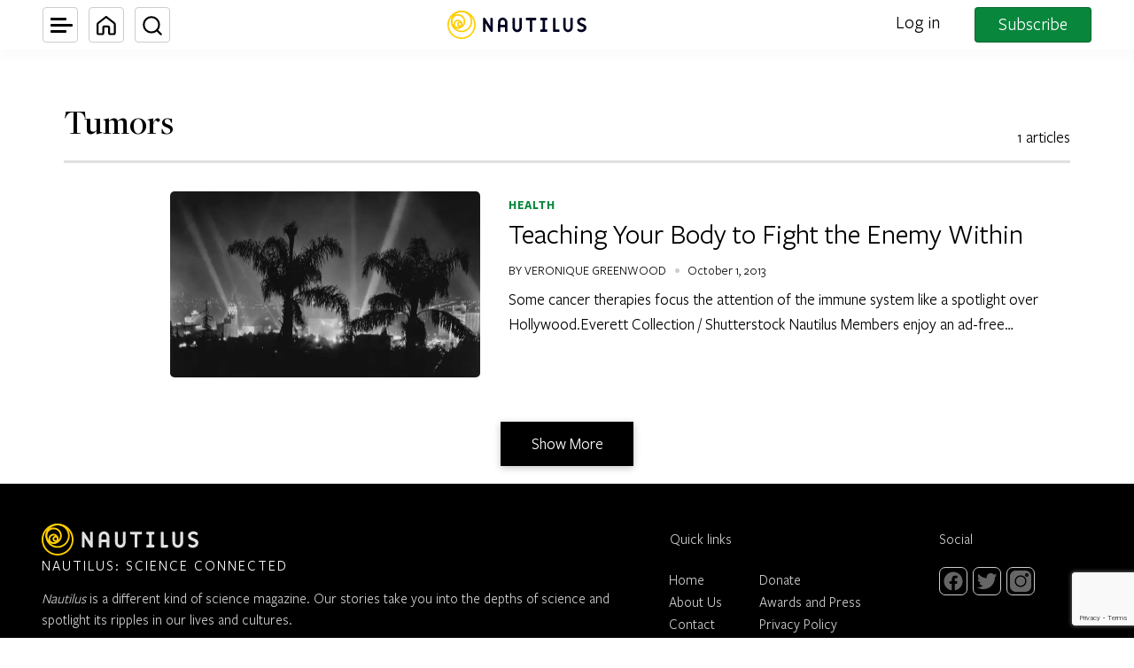

--- FILE ---
content_type: text/html; charset=utf-8
request_url: https://www.google.com/recaptcha/api2/anchor?ar=1&k=6LcIGuUpAAAAABhqlni-ytDG0olfnt-0G0s_5u09&co=aHR0cHM6Ly9uYXV0aWwudXM6NDQz&hl=en&v=PoyoqOPhxBO7pBk68S4YbpHZ&theme=light&size=invisible&anchor-ms=20000&execute-ms=30000&cb=m58yfhmm5ytt
body_size: 48677
content:
<!DOCTYPE HTML><html dir="ltr" lang="en"><head><meta http-equiv="Content-Type" content="text/html; charset=UTF-8">
<meta http-equiv="X-UA-Compatible" content="IE=edge">
<title>reCAPTCHA</title>
<style type="text/css">
/* cyrillic-ext */
@font-face {
  font-family: 'Roboto';
  font-style: normal;
  font-weight: 400;
  font-stretch: 100%;
  src: url(//fonts.gstatic.com/s/roboto/v48/KFO7CnqEu92Fr1ME7kSn66aGLdTylUAMa3GUBHMdazTgWw.woff2) format('woff2');
  unicode-range: U+0460-052F, U+1C80-1C8A, U+20B4, U+2DE0-2DFF, U+A640-A69F, U+FE2E-FE2F;
}
/* cyrillic */
@font-face {
  font-family: 'Roboto';
  font-style: normal;
  font-weight: 400;
  font-stretch: 100%;
  src: url(//fonts.gstatic.com/s/roboto/v48/KFO7CnqEu92Fr1ME7kSn66aGLdTylUAMa3iUBHMdazTgWw.woff2) format('woff2');
  unicode-range: U+0301, U+0400-045F, U+0490-0491, U+04B0-04B1, U+2116;
}
/* greek-ext */
@font-face {
  font-family: 'Roboto';
  font-style: normal;
  font-weight: 400;
  font-stretch: 100%;
  src: url(//fonts.gstatic.com/s/roboto/v48/KFO7CnqEu92Fr1ME7kSn66aGLdTylUAMa3CUBHMdazTgWw.woff2) format('woff2');
  unicode-range: U+1F00-1FFF;
}
/* greek */
@font-face {
  font-family: 'Roboto';
  font-style: normal;
  font-weight: 400;
  font-stretch: 100%;
  src: url(//fonts.gstatic.com/s/roboto/v48/KFO7CnqEu92Fr1ME7kSn66aGLdTylUAMa3-UBHMdazTgWw.woff2) format('woff2');
  unicode-range: U+0370-0377, U+037A-037F, U+0384-038A, U+038C, U+038E-03A1, U+03A3-03FF;
}
/* math */
@font-face {
  font-family: 'Roboto';
  font-style: normal;
  font-weight: 400;
  font-stretch: 100%;
  src: url(//fonts.gstatic.com/s/roboto/v48/KFO7CnqEu92Fr1ME7kSn66aGLdTylUAMawCUBHMdazTgWw.woff2) format('woff2');
  unicode-range: U+0302-0303, U+0305, U+0307-0308, U+0310, U+0312, U+0315, U+031A, U+0326-0327, U+032C, U+032F-0330, U+0332-0333, U+0338, U+033A, U+0346, U+034D, U+0391-03A1, U+03A3-03A9, U+03B1-03C9, U+03D1, U+03D5-03D6, U+03F0-03F1, U+03F4-03F5, U+2016-2017, U+2034-2038, U+203C, U+2040, U+2043, U+2047, U+2050, U+2057, U+205F, U+2070-2071, U+2074-208E, U+2090-209C, U+20D0-20DC, U+20E1, U+20E5-20EF, U+2100-2112, U+2114-2115, U+2117-2121, U+2123-214F, U+2190, U+2192, U+2194-21AE, U+21B0-21E5, U+21F1-21F2, U+21F4-2211, U+2213-2214, U+2216-22FF, U+2308-230B, U+2310, U+2319, U+231C-2321, U+2336-237A, U+237C, U+2395, U+239B-23B7, U+23D0, U+23DC-23E1, U+2474-2475, U+25AF, U+25B3, U+25B7, U+25BD, U+25C1, U+25CA, U+25CC, U+25FB, U+266D-266F, U+27C0-27FF, U+2900-2AFF, U+2B0E-2B11, U+2B30-2B4C, U+2BFE, U+3030, U+FF5B, U+FF5D, U+1D400-1D7FF, U+1EE00-1EEFF;
}
/* symbols */
@font-face {
  font-family: 'Roboto';
  font-style: normal;
  font-weight: 400;
  font-stretch: 100%;
  src: url(//fonts.gstatic.com/s/roboto/v48/KFO7CnqEu92Fr1ME7kSn66aGLdTylUAMaxKUBHMdazTgWw.woff2) format('woff2');
  unicode-range: U+0001-000C, U+000E-001F, U+007F-009F, U+20DD-20E0, U+20E2-20E4, U+2150-218F, U+2190, U+2192, U+2194-2199, U+21AF, U+21E6-21F0, U+21F3, U+2218-2219, U+2299, U+22C4-22C6, U+2300-243F, U+2440-244A, U+2460-24FF, U+25A0-27BF, U+2800-28FF, U+2921-2922, U+2981, U+29BF, U+29EB, U+2B00-2BFF, U+4DC0-4DFF, U+FFF9-FFFB, U+10140-1018E, U+10190-1019C, U+101A0, U+101D0-101FD, U+102E0-102FB, U+10E60-10E7E, U+1D2C0-1D2D3, U+1D2E0-1D37F, U+1F000-1F0FF, U+1F100-1F1AD, U+1F1E6-1F1FF, U+1F30D-1F30F, U+1F315, U+1F31C, U+1F31E, U+1F320-1F32C, U+1F336, U+1F378, U+1F37D, U+1F382, U+1F393-1F39F, U+1F3A7-1F3A8, U+1F3AC-1F3AF, U+1F3C2, U+1F3C4-1F3C6, U+1F3CA-1F3CE, U+1F3D4-1F3E0, U+1F3ED, U+1F3F1-1F3F3, U+1F3F5-1F3F7, U+1F408, U+1F415, U+1F41F, U+1F426, U+1F43F, U+1F441-1F442, U+1F444, U+1F446-1F449, U+1F44C-1F44E, U+1F453, U+1F46A, U+1F47D, U+1F4A3, U+1F4B0, U+1F4B3, U+1F4B9, U+1F4BB, U+1F4BF, U+1F4C8-1F4CB, U+1F4D6, U+1F4DA, U+1F4DF, U+1F4E3-1F4E6, U+1F4EA-1F4ED, U+1F4F7, U+1F4F9-1F4FB, U+1F4FD-1F4FE, U+1F503, U+1F507-1F50B, U+1F50D, U+1F512-1F513, U+1F53E-1F54A, U+1F54F-1F5FA, U+1F610, U+1F650-1F67F, U+1F687, U+1F68D, U+1F691, U+1F694, U+1F698, U+1F6AD, U+1F6B2, U+1F6B9-1F6BA, U+1F6BC, U+1F6C6-1F6CF, U+1F6D3-1F6D7, U+1F6E0-1F6EA, U+1F6F0-1F6F3, U+1F6F7-1F6FC, U+1F700-1F7FF, U+1F800-1F80B, U+1F810-1F847, U+1F850-1F859, U+1F860-1F887, U+1F890-1F8AD, U+1F8B0-1F8BB, U+1F8C0-1F8C1, U+1F900-1F90B, U+1F93B, U+1F946, U+1F984, U+1F996, U+1F9E9, U+1FA00-1FA6F, U+1FA70-1FA7C, U+1FA80-1FA89, U+1FA8F-1FAC6, U+1FACE-1FADC, U+1FADF-1FAE9, U+1FAF0-1FAF8, U+1FB00-1FBFF;
}
/* vietnamese */
@font-face {
  font-family: 'Roboto';
  font-style: normal;
  font-weight: 400;
  font-stretch: 100%;
  src: url(//fonts.gstatic.com/s/roboto/v48/KFO7CnqEu92Fr1ME7kSn66aGLdTylUAMa3OUBHMdazTgWw.woff2) format('woff2');
  unicode-range: U+0102-0103, U+0110-0111, U+0128-0129, U+0168-0169, U+01A0-01A1, U+01AF-01B0, U+0300-0301, U+0303-0304, U+0308-0309, U+0323, U+0329, U+1EA0-1EF9, U+20AB;
}
/* latin-ext */
@font-face {
  font-family: 'Roboto';
  font-style: normal;
  font-weight: 400;
  font-stretch: 100%;
  src: url(//fonts.gstatic.com/s/roboto/v48/KFO7CnqEu92Fr1ME7kSn66aGLdTylUAMa3KUBHMdazTgWw.woff2) format('woff2');
  unicode-range: U+0100-02BA, U+02BD-02C5, U+02C7-02CC, U+02CE-02D7, U+02DD-02FF, U+0304, U+0308, U+0329, U+1D00-1DBF, U+1E00-1E9F, U+1EF2-1EFF, U+2020, U+20A0-20AB, U+20AD-20C0, U+2113, U+2C60-2C7F, U+A720-A7FF;
}
/* latin */
@font-face {
  font-family: 'Roboto';
  font-style: normal;
  font-weight: 400;
  font-stretch: 100%;
  src: url(//fonts.gstatic.com/s/roboto/v48/KFO7CnqEu92Fr1ME7kSn66aGLdTylUAMa3yUBHMdazQ.woff2) format('woff2');
  unicode-range: U+0000-00FF, U+0131, U+0152-0153, U+02BB-02BC, U+02C6, U+02DA, U+02DC, U+0304, U+0308, U+0329, U+2000-206F, U+20AC, U+2122, U+2191, U+2193, U+2212, U+2215, U+FEFF, U+FFFD;
}
/* cyrillic-ext */
@font-face {
  font-family: 'Roboto';
  font-style: normal;
  font-weight: 500;
  font-stretch: 100%;
  src: url(//fonts.gstatic.com/s/roboto/v48/KFO7CnqEu92Fr1ME7kSn66aGLdTylUAMa3GUBHMdazTgWw.woff2) format('woff2');
  unicode-range: U+0460-052F, U+1C80-1C8A, U+20B4, U+2DE0-2DFF, U+A640-A69F, U+FE2E-FE2F;
}
/* cyrillic */
@font-face {
  font-family: 'Roboto';
  font-style: normal;
  font-weight: 500;
  font-stretch: 100%;
  src: url(//fonts.gstatic.com/s/roboto/v48/KFO7CnqEu92Fr1ME7kSn66aGLdTylUAMa3iUBHMdazTgWw.woff2) format('woff2');
  unicode-range: U+0301, U+0400-045F, U+0490-0491, U+04B0-04B1, U+2116;
}
/* greek-ext */
@font-face {
  font-family: 'Roboto';
  font-style: normal;
  font-weight: 500;
  font-stretch: 100%;
  src: url(//fonts.gstatic.com/s/roboto/v48/KFO7CnqEu92Fr1ME7kSn66aGLdTylUAMa3CUBHMdazTgWw.woff2) format('woff2');
  unicode-range: U+1F00-1FFF;
}
/* greek */
@font-face {
  font-family: 'Roboto';
  font-style: normal;
  font-weight: 500;
  font-stretch: 100%;
  src: url(//fonts.gstatic.com/s/roboto/v48/KFO7CnqEu92Fr1ME7kSn66aGLdTylUAMa3-UBHMdazTgWw.woff2) format('woff2');
  unicode-range: U+0370-0377, U+037A-037F, U+0384-038A, U+038C, U+038E-03A1, U+03A3-03FF;
}
/* math */
@font-face {
  font-family: 'Roboto';
  font-style: normal;
  font-weight: 500;
  font-stretch: 100%;
  src: url(//fonts.gstatic.com/s/roboto/v48/KFO7CnqEu92Fr1ME7kSn66aGLdTylUAMawCUBHMdazTgWw.woff2) format('woff2');
  unicode-range: U+0302-0303, U+0305, U+0307-0308, U+0310, U+0312, U+0315, U+031A, U+0326-0327, U+032C, U+032F-0330, U+0332-0333, U+0338, U+033A, U+0346, U+034D, U+0391-03A1, U+03A3-03A9, U+03B1-03C9, U+03D1, U+03D5-03D6, U+03F0-03F1, U+03F4-03F5, U+2016-2017, U+2034-2038, U+203C, U+2040, U+2043, U+2047, U+2050, U+2057, U+205F, U+2070-2071, U+2074-208E, U+2090-209C, U+20D0-20DC, U+20E1, U+20E5-20EF, U+2100-2112, U+2114-2115, U+2117-2121, U+2123-214F, U+2190, U+2192, U+2194-21AE, U+21B0-21E5, U+21F1-21F2, U+21F4-2211, U+2213-2214, U+2216-22FF, U+2308-230B, U+2310, U+2319, U+231C-2321, U+2336-237A, U+237C, U+2395, U+239B-23B7, U+23D0, U+23DC-23E1, U+2474-2475, U+25AF, U+25B3, U+25B7, U+25BD, U+25C1, U+25CA, U+25CC, U+25FB, U+266D-266F, U+27C0-27FF, U+2900-2AFF, U+2B0E-2B11, U+2B30-2B4C, U+2BFE, U+3030, U+FF5B, U+FF5D, U+1D400-1D7FF, U+1EE00-1EEFF;
}
/* symbols */
@font-face {
  font-family: 'Roboto';
  font-style: normal;
  font-weight: 500;
  font-stretch: 100%;
  src: url(//fonts.gstatic.com/s/roboto/v48/KFO7CnqEu92Fr1ME7kSn66aGLdTylUAMaxKUBHMdazTgWw.woff2) format('woff2');
  unicode-range: U+0001-000C, U+000E-001F, U+007F-009F, U+20DD-20E0, U+20E2-20E4, U+2150-218F, U+2190, U+2192, U+2194-2199, U+21AF, U+21E6-21F0, U+21F3, U+2218-2219, U+2299, U+22C4-22C6, U+2300-243F, U+2440-244A, U+2460-24FF, U+25A0-27BF, U+2800-28FF, U+2921-2922, U+2981, U+29BF, U+29EB, U+2B00-2BFF, U+4DC0-4DFF, U+FFF9-FFFB, U+10140-1018E, U+10190-1019C, U+101A0, U+101D0-101FD, U+102E0-102FB, U+10E60-10E7E, U+1D2C0-1D2D3, U+1D2E0-1D37F, U+1F000-1F0FF, U+1F100-1F1AD, U+1F1E6-1F1FF, U+1F30D-1F30F, U+1F315, U+1F31C, U+1F31E, U+1F320-1F32C, U+1F336, U+1F378, U+1F37D, U+1F382, U+1F393-1F39F, U+1F3A7-1F3A8, U+1F3AC-1F3AF, U+1F3C2, U+1F3C4-1F3C6, U+1F3CA-1F3CE, U+1F3D4-1F3E0, U+1F3ED, U+1F3F1-1F3F3, U+1F3F5-1F3F7, U+1F408, U+1F415, U+1F41F, U+1F426, U+1F43F, U+1F441-1F442, U+1F444, U+1F446-1F449, U+1F44C-1F44E, U+1F453, U+1F46A, U+1F47D, U+1F4A3, U+1F4B0, U+1F4B3, U+1F4B9, U+1F4BB, U+1F4BF, U+1F4C8-1F4CB, U+1F4D6, U+1F4DA, U+1F4DF, U+1F4E3-1F4E6, U+1F4EA-1F4ED, U+1F4F7, U+1F4F9-1F4FB, U+1F4FD-1F4FE, U+1F503, U+1F507-1F50B, U+1F50D, U+1F512-1F513, U+1F53E-1F54A, U+1F54F-1F5FA, U+1F610, U+1F650-1F67F, U+1F687, U+1F68D, U+1F691, U+1F694, U+1F698, U+1F6AD, U+1F6B2, U+1F6B9-1F6BA, U+1F6BC, U+1F6C6-1F6CF, U+1F6D3-1F6D7, U+1F6E0-1F6EA, U+1F6F0-1F6F3, U+1F6F7-1F6FC, U+1F700-1F7FF, U+1F800-1F80B, U+1F810-1F847, U+1F850-1F859, U+1F860-1F887, U+1F890-1F8AD, U+1F8B0-1F8BB, U+1F8C0-1F8C1, U+1F900-1F90B, U+1F93B, U+1F946, U+1F984, U+1F996, U+1F9E9, U+1FA00-1FA6F, U+1FA70-1FA7C, U+1FA80-1FA89, U+1FA8F-1FAC6, U+1FACE-1FADC, U+1FADF-1FAE9, U+1FAF0-1FAF8, U+1FB00-1FBFF;
}
/* vietnamese */
@font-face {
  font-family: 'Roboto';
  font-style: normal;
  font-weight: 500;
  font-stretch: 100%;
  src: url(//fonts.gstatic.com/s/roboto/v48/KFO7CnqEu92Fr1ME7kSn66aGLdTylUAMa3OUBHMdazTgWw.woff2) format('woff2');
  unicode-range: U+0102-0103, U+0110-0111, U+0128-0129, U+0168-0169, U+01A0-01A1, U+01AF-01B0, U+0300-0301, U+0303-0304, U+0308-0309, U+0323, U+0329, U+1EA0-1EF9, U+20AB;
}
/* latin-ext */
@font-face {
  font-family: 'Roboto';
  font-style: normal;
  font-weight: 500;
  font-stretch: 100%;
  src: url(//fonts.gstatic.com/s/roboto/v48/KFO7CnqEu92Fr1ME7kSn66aGLdTylUAMa3KUBHMdazTgWw.woff2) format('woff2');
  unicode-range: U+0100-02BA, U+02BD-02C5, U+02C7-02CC, U+02CE-02D7, U+02DD-02FF, U+0304, U+0308, U+0329, U+1D00-1DBF, U+1E00-1E9F, U+1EF2-1EFF, U+2020, U+20A0-20AB, U+20AD-20C0, U+2113, U+2C60-2C7F, U+A720-A7FF;
}
/* latin */
@font-face {
  font-family: 'Roboto';
  font-style: normal;
  font-weight: 500;
  font-stretch: 100%;
  src: url(//fonts.gstatic.com/s/roboto/v48/KFO7CnqEu92Fr1ME7kSn66aGLdTylUAMa3yUBHMdazQ.woff2) format('woff2');
  unicode-range: U+0000-00FF, U+0131, U+0152-0153, U+02BB-02BC, U+02C6, U+02DA, U+02DC, U+0304, U+0308, U+0329, U+2000-206F, U+20AC, U+2122, U+2191, U+2193, U+2212, U+2215, U+FEFF, U+FFFD;
}
/* cyrillic-ext */
@font-face {
  font-family: 'Roboto';
  font-style: normal;
  font-weight: 900;
  font-stretch: 100%;
  src: url(//fonts.gstatic.com/s/roboto/v48/KFO7CnqEu92Fr1ME7kSn66aGLdTylUAMa3GUBHMdazTgWw.woff2) format('woff2');
  unicode-range: U+0460-052F, U+1C80-1C8A, U+20B4, U+2DE0-2DFF, U+A640-A69F, U+FE2E-FE2F;
}
/* cyrillic */
@font-face {
  font-family: 'Roboto';
  font-style: normal;
  font-weight: 900;
  font-stretch: 100%;
  src: url(//fonts.gstatic.com/s/roboto/v48/KFO7CnqEu92Fr1ME7kSn66aGLdTylUAMa3iUBHMdazTgWw.woff2) format('woff2');
  unicode-range: U+0301, U+0400-045F, U+0490-0491, U+04B0-04B1, U+2116;
}
/* greek-ext */
@font-face {
  font-family: 'Roboto';
  font-style: normal;
  font-weight: 900;
  font-stretch: 100%;
  src: url(//fonts.gstatic.com/s/roboto/v48/KFO7CnqEu92Fr1ME7kSn66aGLdTylUAMa3CUBHMdazTgWw.woff2) format('woff2');
  unicode-range: U+1F00-1FFF;
}
/* greek */
@font-face {
  font-family: 'Roboto';
  font-style: normal;
  font-weight: 900;
  font-stretch: 100%;
  src: url(//fonts.gstatic.com/s/roboto/v48/KFO7CnqEu92Fr1ME7kSn66aGLdTylUAMa3-UBHMdazTgWw.woff2) format('woff2');
  unicode-range: U+0370-0377, U+037A-037F, U+0384-038A, U+038C, U+038E-03A1, U+03A3-03FF;
}
/* math */
@font-face {
  font-family: 'Roboto';
  font-style: normal;
  font-weight: 900;
  font-stretch: 100%;
  src: url(//fonts.gstatic.com/s/roboto/v48/KFO7CnqEu92Fr1ME7kSn66aGLdTylUAMawCUBHMdazTgWw.woff2) format('woff2');
  unicode-range: U+0302-0303, U+0305, U+0307-0308, U+0310, U+0312, U+0315, U+031A, U+0326-0327, U+032C, U+032F-0330, U+0332-0333, U+0338, U+033A, U+0346, U+034D, U+0391-03A1, U+03A3-03A9, U+03B1-03C9, U+03D1, U+03D5-03D6, U+03F0-03F1, U+03F4-03F5, U+2016-2017, U+2034-2038, U+203C, U+2040, U+2043, U+2047, U+2050, U+2057, U+205F, U+2070-2071, U+2074-208E, U+2090-209C, U+20D0-20DC, U+20E1, U+20E5-20EF, U+2100-2112, U+2114-2115, U+2117-2121, U+2123-214F, U+2190, U+2192, U+2194-21AE, U+21B0-21E5, U+21F1-21F2, U+21F4-2211, U+2213-2214, U+2216-22FF, U+2308-230B, U+2310, U+2319, U+231C-2321, U+2336-237A, U+237C, U+2395, U+239B-23B7, U+23D0, U+23DC-23E1, U+2474-2475, U+25AF, U+25B3, U+25B7, U+25BD, U+25C1, U+25CA, U+25CC, U+25FB, U+266D-266F, U+27C0-27FF, U+2900-2AFF, U+2B0E-2B11, U+2B30-2B4C, U+2BFE, U+3030, U+FF5B, U+FF5D, U+1D400-1D7FF, U+1EE00-1EEFF;
}
/* symbols */
@font-face {
  font-family: 'Roboto';
  font-style: normal;
  font-weight: 900;
  font-stretch: 100%;
  src: url(//fonts.gstatic.com/s/roboto/v48/KFO7CnqEu92Fr1ME7kSn66aGLdTylUAMaxKUBHMdazTgWw.woff2) format('woff2');
  unicode-range: U+0001-000C, U+000E-001F, U+007F-009F, U+20DD-20E0, U+20E2-20E4, U+2150-218F, U+2190, U+2192, U+2194-2199, U+21AF, U+21E6-21F0, U+21F3, U+2218-2219, U+2299, U+22C4-22C6, U+2300-243F, U+2440-244A, U+2460-24FF, U+25A0-27BF, U+2800-28FF, U+2921-2922, U+2981, U+29BF, U+29EB, U+2B00-2BFF, U+4DC0-4DFF, U+FFF9-FFFB, U+10140-1018E, U+10190-1019C, U+101A0, U+101D0-101FD, U+102E0-102FB, U+10E60-10E7E, U+1D2C0-1D2D3, U+1D2E0-1D37F, U+1F000-1F0FF, U+1F100-1F1AD, U+1F1E6-1F1FF, U+1F30D-1F30F, U+1F315, U+1F31C, U+1F31E, U+1F320-1F32C, U+1F336, U+1F378, U+1F37D, U+1F382, U+1F393-1F39F, U+1F3A7-1F3A8, U+1F3AC-1F3AF, U+1F3C2, U+1F3C4-1F3C6, U+1F3CA-1F3CE, U+1F3D4-1F3E0, U+1F3ED, U+1F3F1-1F3F3, U+1F3F5-1F3F7, U+1F408, U+1F415, U+1F41F, U+1F426, U+1F43F, U+1F441-1F442, U+1F444, U+1F446-1F449, U+1F44C-1F44E, U+1F453, U+1F46A, U+1F47D, U+1F4A3, U+1F4B0, U+1F4B3, U+1F4B9, U+1F4BB, U+1F4BF, U+1F4C8-1F4CB, U+1F4D6, U+1F4DA, U+1F4DF, U+1F4E3-1F4E6, U+1F4EA-1F4ED, U+1F4F7, U+1F4F9-1F4FB, U+1F4FD-1F4FE, U+1F503, U+1F507-1F50B, U+1F50D, U+1F512-1F513, U+1F53E-1F54A, U+1F54F-1F5FA, U+1F610, U+1F650-1F67F, U+1F687, U+1F68D, U+1F691, U+1F694, U+1F698, U+1F6AD, U+1F6B2, U+1F6B9-1F6BA, U+1F6BC, U+1F6C6-1F6CF, U+1F6D3-1F6D7, U+1F6E0-1F6EA, U+1F6F0-1F6F3, U+1F6F7-1F6FC, U+1F700-1F7FF, U+1F800-1F80B, U+1F810-1F847, U+1F850-1F859, U+1F860-1F887, U+1F890-1F8AD, U+1F8B0-1F8BB, U+1F8C0-1F8C1, U+1F900-1F90B, U+1F93B, U+1F946, U+1F984, U+1F996, U+1F9E9, U+1FA00-1FA6F, U+1FA70-1FA7C, U+1FA80-1FA89, U+1FA8F-1FAC6, U+1FACE-1FADC, U+1FADF-1FAE9, U+1FAF0-1FAF8, U+1FB00-1FBFF;
}
/* vietnamese */
@font-face {
  font-family: 'Roboto';
  font-style: normal;
  font-weight: 900;
  font-stretch: 100%;
  src: url(//fonts.gstatic.com/s/roboto/v48/KFO7CnqEu92Fr1ME7kSn66aGLdTylUAMa3OUBHMdazTgWw.woff2) format('woff2');
  unicode-range: U+0102-0103, U+0110-0111, U+0128-0129, U+0168-0169, U+01A0-01A1, U+01AF-01B0, U+0300-0301, U+0303-0304, U+0308-0309, U+0323, U+0329, U+1EA0-1EF9, U+20AB;
}
/* latin-ext */
@font-face {
  font-family: 'Roboto';
  font-style: normal;
  font-weight: 900;
  font-stretch: 100%;
  src: url(//fonts.gstatic.com/s/roboto/v48/KFO7CnqEu92Fr1ME7kSn66aGLdTylUAMa3KUBHMdazTgWw.woff2) format('woff2');
  unicode-range: U+0100-02BA, U+02BD-02C5, U+02C7-02CC, U+02CE-02D7, U+02DD-02FF, U+0304, U+0308, U+0329, U+1D00-1DBF, U+1E00-1E9F, U+1EF2-1EFF, U+2020, U+20A0-20AB, U+20AD-20C0, U+2113, U+2C60-2C7F, U+A720-A7FF;
}
/* latin */
@font-face {
  font-family: 'Roboto';
  font-style: normal;
  font-weight: 900;
  font-stretch: 100%;
  src: url(//fonts.gstatic.com/s/roboto/v48/KFO7CnqEu92Fr1ME7kSn66aGLdTylUAMa3yUBHMdazQ.woff2) format('woff2');
  unicode-range: U+0000-00FF, U+0131, U+0152-0153, U+02BB-02BC, U+02C6, U+02DA, U+02DC, U+0304, U+0308, U+0329, U+2000-206F, U+20AC, U+2122, U+2191, U+2193, U+2212, U+2215, U+FEFF, U+FFFD;
}

</style>
<link rel="stylesheet" type="text/css" href="https://www.gstatic.com/recaptcha/releases/PoyoqOPhxBO7pBk68S4YbpHZ/styles__ltr.css">
<script nonce="ugLBy8ToCUnnV_knmo-MHw" type="text/javascript">window['__recaptcha_api'] = 'https://www.google.com/recaptcha/api2/';</script>
<script type="text/javascript" src="https://www.gstatic.com/recaptcha/releases/PoyoqOPhxBO7pBk68S4YbpHZ/recaptcha__en.js" nonce="ugLBy8ToCUnnV_knmo-MHw">
      
    </script></head>
<body><div id="rc-anchor-alert" class="rc-anchor-alert"></div>
<input type="hidden" id="recaptcha-token" value="[base64]">
<script type="text/javascript" nonce="ugLBy8ToCUnnV_knmo-MHw">
      recaptcha.anchor.Main.init("[\x22ainput\x22,[\x22bgdata\x22,\x22\x22,\[base64]/[base64]/[base64]/[base64]/[base64]/[base64]/KGcoTywyNTMsTy5PKSxVRyhPLEMpKTpnKE8sMjUzLEMpLE8pKSxsKSksTykpfSxieT1mdW5jdGlvbihDLE8sdSxsKXtmb3IobD0odT1SKEMpLDApO08+MDtPLS0pbD1sPDw4fFooQyk7ZyhDLHUsbCl9LFVHPWZ1bmN0aW9uKEMsTyl7Qy5pLmxlbmd0aD4xMDQ/[base64]/[base64]/[base64]/[base64]/[base64]/[base64]/[base64]\\u003d\x22,\[base64]\\u003d\x22,\x22GMO9ISc5wp01w71Owq/CuRnDjjTCrsOJRlxQZ8OCWQ/DoFQdOF0OwqvDtsOiDxd6WcKBUcKgw5IGw4LDoMOWw7dcICUrIUp/KMOwdcK9ZMOvGRHDs2DDlnzCgU1OCAgbwq9wFnrDtE00PsKVwqcBQsKyw4R1wp90w5fCosKDwqLDhQfDs1PCvwl1w7J8wp/Ds8Oww5vCgjkZwq3Di3TCpcKIw44Vw7bCtUHCpQ5ETnwaNS3Ck8K1wrpgwqfDhgLDmMOowp4Uw7zDlMKNNcK9E8OnGTXCpTYsw6XCvcOjwoHDoMOmAsO5ASEDwqdZIVrDh8Omwpt8w4zDtV3DomfCsMO9ZsOtw6wRw4xYUnTCtk/DvQlXfxfCiGHDtsK/[base64]/[base64]/[base64]/ChRjCm3RlZgQ4w5vCqyYTwqTCj8O/worDvnU+wq88TVLCphV5wpTDiMOELynCvMOAQC3CqjDCisOaw4LCo8KgwojDt8OuR27Cl8KFFAcsDMK+wqzDtRAcWURVZsKHL8OhVWzCvkzCjsOnSwvCosKBGMOUWcOVwplMCMOHVsO1D2B6MMKUwoJhYG/[base64]/RMKlHMOqQ8K1RDNpSyLComzCsMOLaEfCicKpw6zCqsOrw7LCqgPCtR1Aw5HCqmsfaAfDgFARw4HChWTDvjAKZDjDmR8/[base64]/AyF9wpZwwpbCg8K6wpVRwq5Ya2IafE/DscKjZsOew77CkcKdwqJywr0RUMKMQ3nCusKewp/Cp8OGwqYcNcKde23CkcKzwqrDgnd8GsKzEC/DilrCpsOuKkcaw4RcMcOLwpXCnFsqJ0hHwqvDjSPDscKBw73CqRnCtMOjEhnDgVYUw5l3w5zCm2rDqMO1wr/CqsK5QHkNDMONe3Udw6zDu8OPdAsRw44vwrTCm8KHbXAlJcOjwp85CMKqEgULw6jDpcOLwrptZ8OeT8K0wooMw54vSsOXw4Mcw6fClsOQC2DCiMKPw7x9wrZZw4HCiMKuCnphJcO/[base64]/w5nCqcK1w5nDmhx2dE/[base64]/wrxAwrHCrcO/AsKVw5wXQGwzDlvDnsKjPcKMwpDDoyvDiMKKwoTDoMKcwrrDvXY8CgPDjxDCmlRbHyhrw7EeUsOBSgp6w7nDuw/Crl/[base64]/[base64]/Do8OAwonDqsOuSW9/[base64]/CjyRMw6I/A2law4DCocKPwrRsw5fDsyQhw4jDogInT8OpHcOEw4zDj014wqvDgTk3O1nCvi9Vw44Qw6PDqwt4wpszKQnCnsKiwprDpG/[base64]/DrcOeMn8+w4nDuj3Cv8OdGh/DvMOcwqjDrMOqwrPDnwTDr8OHw57Cp04KBEYmFiRJJsKRNVU4VxtZAFfCuz/Drhpow5TCnjNnYsOaw5A3wobChSPDpB7DocKuwpdkNE4tFMOZSgLDnMOiAxrCgsOcw5BMw6wTFMOvwolXUcOuNBV+QsOtwpjDtyluw6bChBLDhjzCmlvDucOJw5VRw7/CuzTDgCt1w6smwoTCvsOuwrIrc1fDl8KfWDtvRXhNwqllPHXCuMOAR8KcC1JywqdKwoREZ8K5SsOlw5nDosKkw4/[base64]/Dr37CtcOEJsO9QMKew5k4wqALTMKOwoIIGMKGwrkbwp7DsBHDozkrUD7CuTp9FcOaw6PDqcOjRhrCtnNEwqkWw7IZwp/CtRUkX1HDksKQwpdHwo7CosKpw79AEHJ5woXCpMOewpHCq8OHwpY/W8Khw6/DncKVXsODN8OIISFxAsOaw5fCvzsbwqfDklo0w5Now6fDgRUTZcKrPsK0eMKUf8O/w7ZYEsOcC3LDucOQGcOgw48tWB7DjcKWw67Dih/Dg04Zek16RVkCwpHCvHjDlhfDq8ONLGrDtzTDmELCnw/Co8KgwrFJw6tHbWAkwqjClhUawp7DpcOVwqDDrUUmw6LDpm8ycklTw6xERMKowr/CgFDDnx7DvsO8w7Qcwq5QWcKjw4nDrz0ow4x6Kn02w49EASgQVF1UwoN0FsKwHsKDC1MwRcKxRinCsWXCoB7DicO1wo3CjMK+w6BOwrAtScOXQsOqOwg8wpxewotTNhzDgsO7M0RTwpPDk3vCkA/CgV/CljbDosOKw4lJw7JLw4ZgfTzDsGbDhWrDucOKdgcGTcOrQ0UySH/DiWUyTRfCiWMeAMO+wp4KXgQRahLCoMKBOmJ+wrrDjS7DvMKzw649OWnDqcOwFGvCvxooVsKAXHVuw4rCiGrDpcKQw7pUw6AxKMONaXLCmcOqwodLfWDDg8KuSg/DjMKOesKzwpTDhDUUwpXDpGgbw7doOcOHMlTCh23Cpg7Dq8K8acOLwol9CMOdb8OoXcOrOcKfHULCkiACZcKpeMO7T1Qbw5HDi8OUwptQBcOebCPDmMKIw5/[base64]/Cu0rDqX/DuVDCpTccwqQiw6rDuDHCshoKwrRiw7PCjTDDoMORWHHCo0rCj8O3w6fDpsKMP03Dk8KBw4UBwobCocKJw47DsxxgJD1Gw7d2w74yCTXDkhAKw4TCr8OXMw0FR8K/[base64]/wpBkRcOOAcK1LkfDpcOUWjzCgTXDksObfMOsVW0OTsKkMAXCisOfRMOow5t1aMO4VV7Cul4fQ8Oawp7DslLCn8KATDMIJzPCmz1ww5IcIcK7w6bDoS9Twp4Cw6XDig3Cs0rChX3DpsOCwq1XIsKCRcKxwr12wrbDqkzDsMKKw5/CqMOFLsKQAcOCORBqw6HCimTDnSLDjQwjw4VZw6nDjMOUw7lTTMOLX8O+w4/DmMKEQMO0wrTCnFPChHXCgQXDmH17w70AXMKiw7Q4E30Xw6bDsUB7AGPDpxTDscO2Y2Zdw6vCgB3DqEkxw7F7wojCrsOcwqE5cMK4I8K/aMOlw7oLwojCsxMMBsKXH8K+w7vDgMKmwoPDhMKwd8Kgw6DCqMOhw6PCiMK9w4EfwqknEzxyIcO2w5bDu8OpQUZwCwE6w5IhRx7CrcOmYcOSw6bChcK0w6zDksOcA8KUOA7DvcOTA8OsRT/DjMKzwp09wrnDmsOUwqzDrzzCiDbDu8OLRmTDq2fDjE1Rwp/CvMO3w4wywrPDlMKnEMK+wpvCucKtwp1STMKNw63DhkfDmGfDlwXDogDDmMOJbsKFwpnChsOYw77DmMKbw4TCtlrCncKRfsO0UiDDjsOydMKqwpAdEkBPVcKgXcKhQjwsX3jDr8KawqDCiMOywooOw4AdOinDk0/DnVLCq8OSwoXDmA0yw7x2UyA0w7vCsQDDsDhDOHXDsDt7w5vDgxzDoMK2wrHDpzPCrcOEw5xJw4kDwp1Dwp3Ds8OHw6DCvz42AQJxRCQTwp/DpcOKwq/CisKWw6bDlF3DqxkcRDhYM8K8KUXDhQRZw4vCr8KfJcOtwrFyOcKFwo3Cn8KWwqYlw7zCocODw6vDsMO4aMK2ZRDCr8OBw5PCpxvDqjPDksKXwrzDpyR/wo0ew5hFwrbDocO3XScZHBnDgcO/[base64]/Do8Kyw6RxIcKTCMK0LlDCtgfDmmErCmHCjMOZwoYqX2Z9w6vDiFUyOQDCpFEnG8KedHZqw5XCrz/Cmwd6w6lIwoANFTvDu8OAAAwYVCNQwqXCuhZ1woDCi8KhGx7DvMKHw5fDnRDDkUvCmsOXw6fCtcKywpoOTsKhw4nCuHrCnATDtGPClHl5wpxqw7HDrk3DvgYkKcKAecKuwoNZw7BwVV3DqyVow5EPMcK8ESV+w4sfwqduwok7w5bDgcOFw4XDqsKtwoUiw44sw6/Ds8KwHhLCqsOac8OPwp1MbcKoVRwqw5hSw4DDjcKFFRVAwoAkw4HClm0Ww7xaMDZFLsKjXxHCvsONwqzDrybCpi8gVk9eJcOcbMOawrvDgwBibFHClMOuHcOHcmtHMgdfw5/CkHoNNlIgw4jDp8Olwp0Ow7vDmiEuGA8Dw4LCoAsHwrzDtcOGw6QHw60dKX/CrcKUL8OIw7p+H8Kiw5h0dC7Du8KKJcOfScKpUzXCnWHCri7DqH/CpsKAWcKMF8OCU1fDozDCuyjDqcOkw47CtsKtw5U2bMOIwq9pNx/DrnnChEvCpFHCryExdkfDqcOjw47Dv8K1wqPCmUdOTi/Cvl11DMKbwqPCn8OwwrLCjAbCjB4/e2IwBUtTQm/DiHDCl8KkwqzDlcK+BMO2w6vDk8OLRT7DiWzDly3DoMOOKcKcwq/Cv8KMwrPDgMK3ImZWwo57w4bDhHFYw6TCoMOzw7Jlw7pWwrHDucOePTnCqw/[base64]/w4AQwqI1woPCohjDisOrWcOBC33ChlRFKcOCVHZ0SMKhwqbDvQDDiCQ0w7g6w63DoMO2wogpT8OEw7Vkw4sDIRIlwpRLIl5Ew5TDuCDChsOCBMOiNcOHLVUyUSJjwq7CgMONwrc/RcOyw7diwoRIw53Dv8OqFjY2JUXCkcOHwoLCtkLDsMKOc8KzD8OfARzCs8OqRMOYA8K2WATDjQ8vXHbClcOuEsKLw5bDmsK8DsOIw7cOw7Q8wqXDvhpZTy/DuD/CqD4WGsO+fcOQc8OcHsOoNsKNwrUpw6bDrCjCl8OWT8OIwrjDrynCgcOmwo4/f0sVw5g/wpnDhD/ChTnDoxILYMO2GcOqw6xfJ8Kiw75DQEjDvHYywrbDtDDDsWtlUy/[base64]/CmcKiwqvCmcO6wq7ChcOvwqLCrcKbfUwHNsKlw7Zow7AUY0vDkSHCr8OHwr/DvsOlCsKYwpPCv8ORIFwLUFIxTsKgEMOiw4DCmT/CqAMhw47CgMOCw57CmDnCpHjCnQPCrGTDvztQw7tbwoAvw5UOwrnCggVPw7h2w7nDvsOXIMKwwopQL8KpwrPDu13CtD1HVVAOC8OgQWXCu8KLw7R/UwPCgcKzLcOQBk5pwo9GHH5cHkNowqZjFFd6w4sGw6V2esOFw41Fd8O4wrHCtGMmTcK5wqPDq8KDbcOyPsOYen/CpMKSwoAOwpkEwrpJHsOzw4FFwpTCgcKQO8O6AmLCjMKYwqrDqcKjasO/K8OQw7UFwrw0ERoVwqvCksOXwr7CsB/DvcOLw71Qw7zDtmbCohlyIMOSw7TDhT5IHlDCnFJpRsK7PMK9HMKbD2fDlxJJwpzCnsOyCG3Crmk3dcOhD8Kxwpo3SlDDhQt7wo/CggVbwobDlg0ZScOjScOjB03CjsO3wqPDjCnDmHN2GsO8w4TCg8OODjbDlcKgCsO3w5UKf3HDpm4Sw6bDr1Y3w6R0wrd6w7zCscKDwqnDrgU2woTCqHkFGMOIJB0BKMO0PU44wooew7RhN2/DlkPDl8Ofw59Dw6zDncOcw4lUw4lOw7V+wpXCq8OLcsOMRxxIOyTCm8Kvwp92wrnDjsKrwpU2TDF4WlcYwptNSsO6w4oyfMKzay8KwqDCgMK7w4DCu2Umwr5WwpzDlkzDviJ1MsKjw6jDk8Kyw6x/[base64]/NEUVwqx3wo3DrE4Qw4DCpMK8wpvDmDUGVcKEwqjDu8KOwrwCwp9YBmgsMDvDtQ/CpCnDvUbDr8OHF8K8w4zDqjzDqSchw58aXsOsK2nDqcKJwrjDi8OScsKVaEMtwr9RwpMsw55pwodcRMKAFho0A21iPcOgSFDCgMK2wrdYwrnCrVNGw4Z4w7ovwoF9C3RjYBwVL8OMIQvCpnrCuMOwZWosw7DDrcK/[base64]/E1x9w40wwoMqwqDDosOXwoEvB1fCucKCwrxOZzcswrImMcKTWwjCnkRYUXcqw6RpTcOVXMKSw60ow5BeE8OWAi92wqsmwo3Dk8OvQ2t4w7zClsKAwozDgsO6K3LDh3gKw7bDni8AacONMlIAMELDgA/CukVnw4toAFluw6ttYcOnbRE8w7DDhizDnsKRw417woTDssKAwpnCsTUANsK/[base64]/CkcKqPMOvJCnDg8KFwp5Vw4kYwoPDokYxwqjCjT/CtcKBwqhMPkRgw6wjw6HDvsKQIWXDtyPDq8OsMsOgbENswoXDhiHCqS4JdsOQw4BuGcOxQFM7woU0QMK5T8KPIMKEV1QKw58uwpXDqsKlwrHDn8K8w7QZwoLDjMKQa8O9TMOlD1/Cl0nDj0PClFoFwqTClcOQw4MjwrXCocKYDMODwqZWw6vCsMK+w5fDvMKlw4LDonjCuwLDpFRnAsKnCsO9VAVOwotXwrZqwqDDpMO5D2HDs1F7K8KXFC3DojIqHsOtwqnCg8K2wp7Cq8ORK2/DosKjw6Edw4nClXDCtC0qwp/DiiwYwqXCosK6XMK9w4nCjMOAF21jwrPCuF9iLsOww4xRWcOiw6xDBm1ZFMKPfcKvSU3CoSsqwrd/w4rDqMKPwokAVMKkw77CjMOEw6LChXPCokJCw4zChMOHwpvDvsKBaMKIwoIgJyRkW8Onw47Cmgo8PCjCh8O7eHdGw7LDph1HwqZgcsK8F8KnPcOfQzQtMsOtw4rDo0t5w5IOMsK/[base64]/Ci2nChTRea8OuL8KcworDkcOzw7dlwolCekZ7OMObwqApFsOnTjXCrsKGS2HDiB8iXFh+Km/CvcKqwqk4NnvCp8KUXlTCjjzCn8KPw79aLMOXwqnDh8KMccOKQXjDj8K6wrEhwq/CrsKjw7/DvlzCklAKw5shwp4gw4fCo8KUwqrDo8OpQ8KhPMOQw51Ww77DlsKYwoAUw4zClD8EFsOdE8KAQVLCscOpAVbDicOyw6d1wo9/[base64]/wqQRP8KGwpzCj8OMw6pQD8K3wrldwrHCgx/Co8O/w6nDhsKSw6wdKsKZeMKTwrPCrgjCiMK2wrYxMQssLUbCrMKDekMoccKdW27CtcOOwr7DrUY2w5PDj0PCl1DCgDFnBcKiwpDDrVtZworCkyxswoDCklLCk8KWAHc9wqPDuMKTwo7DhRzCtcK8AcO+XV0PLiYDe8O+wobCk3MYZUTDhMOQwqvDhMKYScK/w4pQNDfCmsOMQRRHw6/CkcOLwphuwqdfwp7Co8OfC08WfMOFAcOPw5zCuMORXcKcw6QIAMK/[base64]/DnMKIRg7DmyDCtzBQwqrDkHvCqcO4TcOsw6oMYsKaLARHw6gwVMOMVz41ZW0ewrPCl8KCw6nDhGIKcsKFwqRnO0/[base64]/CoVRkwqZxdcOBfsKxZsKNdlnDrDsBD0wyQsOTHnRpw63CghvCh8KZw7LCkMOECzVzw4Rdw4xmY1ohw7XDgB7CgMKCHnDCsh3Co0XCpMKdPRMNEHMRwq/DhsO2OMKdwqXCjcOGAcOzZsOiaz3CtMORHHjCu8OCGQ1sw683Xi86wpt1wokiAMOWwpQKwpPCq8KJwqwZHGXCknpVFFjDmFPDhcKZw6zDkMKRNcK/wrPCtnRzwoUQXcOdw5ItSWfCm8OAa8KOwpp8wrBwWS8KH8OFwprCncOVWcOhAcO6w4LCrCoEw4fClMKBEcKqARfDmVIswrfDgMKTwrbCkcKOw6RnKsOZw48CMsKYKFoAwoPDhzEIbHklIj/[base64]/DuBnCjsO4Rid5cMKUwokmwrDDpsONwrsTw6Vaw6EzG8O2wrnDmcKdD0zCgMO2wrgqw4TDiAMVw7TDl8OlMVQlWRDCriQSVsOVSWTCosKOwqbChwLCj8OQworCtcK+wp8eRMKLdcK+L8OtwqbDtmA4woJUwofDsn4xPMK3aMKVVmzCulczIMKGw6DDpMOUCyEkFULDrm/[base64]/w7cGaHVAwqfCpcOAOcKkBT06J8Ogw6jDgzDCpwkzwpbDpMKLwp7CrMOlwpvCq8KBwr59w5fCq8KWfsKHw43CvFR2wqwCDm/CmMKcwq7DpsKmJMKdaHbDvMKjSEfDmRnDv8OGw6poCcKew4rChnbCoMKGbllCFcKRMcKtwq7DtcKFwo0VwrbCpzQaw4TDt8KAw7NEHcO5XcKrTHnCr8OGEMKcwpwHO2cJRcKRw7BtwpBfBMKyAMKnw5/CnSTCg8KPBcO2dFnDvsO8N8KyM8Kdw4V6wovDk8O5WQh7XMOcaUJfw4Fmw6JtdRAET8O6RTBueMKpZCjDpmDDkMO1w7h5wq7ChcKJw53DicKnI1YFwpBqUcKuKB3DkMKqwrhQQRZ/[base64]/CsEIWwq/Dr0kiwrrDrUFIwpNLJTXCv2rDtsKGwqjCisKGw6lnwp3CocOeDFPDlsOUcsKXw4kmw6w/w4vDiwMpwr8GwrrCrgVkw5XDlMOywoxEQj3Dln4Qw4jCjmTDvnrCq8KPI8KTdsKrwrvDp8KFwoXCusKaLMKywrXDpMK0w6VHw5JZdCAISGUeX8OPfA3DosKhWsKAw6x0KAlww5BgKMOgRMOKPMOXwoY+wrl8MMOUwp1dJMKow70sw7BBZ8KhBcO/CsO/Tn42wrPDtknDosKiwqfDpcKlaMK1SmcSDHYbb1xhwrYeA2fDnMO2wpMGCTAsw40GOG7CqsOqw77Cm2rDr8OhZsOWD8KbwpZAWsOLTQUrZkgCUTHDhRLDlcKvYcKhw4vCmsKOaiXCusKKQA/DtcKyKxghBMKTa8O+wrrDiBHDjsKpwrrDiMOvwpvDsVtaMzECwrA6ZhTDosKGw5Qbwpkiw44ww7HDr8OhDBw6wqRdw4vCtHrDqsKDLMOnIMORwozDoMKsT3A6wqERaTQJBcKJw73ClyDDksKYwoMIV8K3K0A5w5rDnnXDpAnChE/CocOawrhFe8Oqw7/[base64]/[base64]/[base64]/DpUxoOxbCiQk2wqrDmGfCjEbCsy5IwqQJwqjCskMNPkcmXMKAGFIDR8O2w4MNwpwZw6spwoUIQEvCnwUtH8OSL8KAw6LCscOAw6/Csk1gC8Oxw7wuCMOSDXYkWFcjwrofwpBcwrLDmsK3PsOTw5nDnMOcZR4ZB0/Dp8O2wponw7Rjw6LDlBLCrsK3wqdCwqrCsXrCgcOiLjwTOmTDvMOlSws0w7bDogfCgcOCw7hhKF0/w7AAKsKlTMO9w60Gw5sxGcKiw5nCn8OIH8K7wqxrGHvDmE9eB8K3UjPCnHQHwrDChngJw5FREcKveFrChX3DrsOZQHDCgngKw6x4c8K2K8KdcV4mY17Cn0XCkMKxYXvCgU/[base64]/PwISw40FwqHCicOrwqXCrsKYwr/Cm8KSw5opw4EwI3Z1wpAVNMO5wozDnFN8Ck9RKMOEwrbCmsO/CUTCq0XDlhM9A8Khw4nCj8KdwpnCnxxqwo7Cm8OqTcOVwpUJLi3CksOIVicowq7DoAvDt2FOwo1pWnkceTrDkG/CtsO/W0/DvsOKwq8GV8OXwqvDnMO/w5LCmMKlwp7Co1fCtHvDkcOnaVHCg8O/dxDDlMObwo7Cqn7DocKlRjvDsMK3esKDwqzCpBfDiSB3w7cEaU7CmMOCD8KCaMO/G8OdCMKjw4UASFnCtS7DjcKBB8K2wqbDkyrCsGEnw4fCscOYwp/[base64]/Cp8Ozw4DCsMObwojDgMKcMsKOZcOdwp3CrcK5w5zDlMOEGMKGwpMzwoE1fMKIw63Dt8O6w6bDsMKcw6jCjgljw4/CsHlVKHbCqivDvjolwr3CrMO7f8KMwqLCk8KAwokOAAzDkEDChcO2w7DCuxFNw6M4cMKxwqTCmcKuw6fDkcOVGcKMW8Kiw5rDpMK3wpLDgQ/[base64]/DolR1OMOnZ8KTwoZlc2Y5BnjCjxw7w4DDo2LDm8ORcnbDqcOIA8OGw5PCj8OHCMOVCcOzNiLCnMK2FHFCw64tAcK4PMKswpfDvQ0VO0nDuzoNw7RfwqIsZQ0/OcKfYsKFwpxbw48uw4hqVsK1wq1/[base64]/DsMKrwp4YwrTCoQUUwpTCkMKNN8OLw7pvasOHXinCq2fCtcKxw67CpCRyZMOvw585EnUMTWDCnMKZYG3DhsOzwqpVw4UdKHjDl0kdw6TCqsKPw7DCscO+w7xKWX4kEUI6SkLCuMOtBk1+w5fCrjrCoGQ2wq8gwrkmwq/DmcOqwqgLw5jCnMKhwoTCuAnDrxPDrjdDwo9CJynCnsOxw4/CisK5w7jCgcOHX8KIXcO5w5XCnWjCmsOMwp1jwoLCqFtQw7vDlMOmHh4uwrPCp2jDn1zCgMOVwo3Cikwyw7x6wpbCgMOdJcK7ZcO/eHBZDz4YVMK0wqIFwrAnP09wYMOWLWMsfhrDrxNmVsOABjsMIcO5AVvCnmrChFA3w6paw5HCgcOBw7JbwpnDgwAaDj94wo3CnsOSwrbDu0vDpz7CisOew7dFw6HCqglLwqjCqQ/DmMKMw6fDvk0qwpstw7hZw6bDpV/Dt3PDtFrDssKRJBXDqcK5w5nDsl4Mwr8vPcKiwo1ROcOQf8OSw7vChcOnJTbDi8KEw5tTwq5Fw5nCjTVgfWXDksO9w7/ChT9HYsOgwqrDgsK9SD/Co8Opw5BwdMONw4QFGsKPw4pwEsKsVlnCksK0O8O/R33DjUNewo8FQknCm8KrwqnDrMKrwpTDp8OFQkw9wqzDkMKtwpEXfHvCnMOGW1fCl8O6VxPDksOQw7IiWsOvV8OWwokRT17DiMKTw5HCpQ/DiMK6wonClFrDu8ONwqkvVARkWWl1wq3Dj8OsOG/DqgdHXMOUw5pMw4Y9w790Bm/CqMO3HG/Cs8KOOMOmw6nDqgRfw6/CvidAwrZzwojDrAnDhsOEwqpbEMKAwpLDs8OLwoLCksKUwqxkEALDlSNPKsOQwrHCusKow7HDq8Khw7fCi8OHLsOFQGjCocO5wqYFPVh0PcOIGHTClMK0w5TChMO4X8KewqzDgkHDgsKMwqDCgRMlw7TCjsKWYcObPsOvB1hgScK6axBwNz3CrGh9wrJ/[base64]/cVhXX8Oqw4BBw70kwqwkwqLCrgALSmd5csKuAMKtDXLCgcO9dWd2wqHCnMOJwrDCvnTDnGXCqsO/[base64]/DssKCw7NkwrpDO8KFImLDsMODEsOcw5TDng/CiMOAwqcaJsO0DDnDk8OufUMhEMKxw6/CmyzCnsOcQVMzw4TDmWnCt8KIw7/DjsOdRCXCkMKFwr/Cu2XCmlsvw6XDq8KJwrc8w5Akw6zCocKjw6TDjljDh8KVwqLDkXcnwq1mw710w4TDtMKHH8KEw5A1AcOZdcKrFjPCpcKVwo1Sw4XDljbCgiVkQQHCkxsAwp/[base64]/DujJwUsO7wq5eRjzDjcOLWmNcwrdRRMOXVsOIcTFgw4ciLcO4w4zCvcOBfD/CscKcL1wtwpIsTRh2ZMKMwpTDvHJNOsO8w6bCksKow7jDsC3Cl8K4woLCkcOCIMO0wp/DjsKaFsKYwpXCssONw4Y/GsOpwpgMwp/CiClGwrAhw7MqwpQHaiDCnwRPw58+b8OlaMOtccKlw6h5NcKgQcKsw6DDicOGGMKIwrTCmE0saCfDtVLCnijCpsKjwrNswrcAwpUpP8KNwox1woUQSEnDlsO4wr3ClcK9woHDs8OPw7bCm0zCmMO2w6law5Icw4jDunTCow/ClC4hQcOYw7A0w7fDrgbCvnTCmyJ2GBnDnhnDnVhWwo4mV2DDq8Ouw7HDkMOXwoNBOsOuE8K7KcOyXcKdwrdlw4d3XsKIw48jwonCrSFNAsKZRcO5GMKtBzjCr8KzLjLCtMKww5/[base64]/DmMO+wo9Iw7lLd8OJwql2wqTCs8KtZ07DlMO5EcKCEcOlwrPDrsOLw6LDnCLDow9WCTfClnxyKyPDpMOOw5QBw4jDncKZwpHCnFQYw6xNE2DDjh0Fwr/DgybDrWp/wrjDgHfDsyvCp8KFw4MrDcOaNcKxw7LDksOKayImw4LDs8OoND0+TsO1UxfDhhgCw57Dp2xgPMOhwrgITy/Ch1k0w4vDsMOsw4wYwoZLwrPDu8ODwqBJVxHCtR5Fw41Bw7bCkcO/eMKfw7fDnsKNKRxHw4EjOMKdAxfCoFx5anHCiMKkSWHCq8K/w6bCkg11wpTCmsOrwrg1w5rCnMOUw7nCtsKiOsKsZRBGVsOcwp0LRWvCm8Oiwo/CglTDpcORw5fCrcKKShFVZA3ChmTCucKGTTbCmGPDjyLDqMKSw4dcw4Jiw6zCosKfwrDCu8KJf0nDp8KIw795DCc4woEoFsOQG8KpGsKnwqJQwp3DmcOiwrh9TcKlwoDDiTl8wp3DgcKPB8K8wqJqK8OTMsKBXMO8UcO8wp3DrnbDnsO/MsK7BEHCsgrDmU0Iwpx4w4DDkHjCjVjCisK7V8Obfg3CocORHcK2DMO6OSjCm8Oqw7zDknlVR8OdIcK5w6fDkh7CiMO0w4jCkMOEX8Olw4fDpcOcw6/DoUsDJMO6LMODCBpNYMO+c3nDtmPCj8KUI8KcRcKuw67Cr8KiJjLCrcK+wrPDiwZKw6zDr1ExSMOVRiNEwrHDjQrDscOww7TCqsO7wrQ5KcOZwqbCgsKmE8O+wq42wp/DtsK5woHChsO2Dxo8w6BPcnLDqATCsGvDkTnDtELDrsO/QRcSw4XConTDunkoalPCnsOmDcOrwpjCnsKhesO5w7nDo8Osw7BVL1Q8chICbgE+w6rDvsOawrbDkkctVAY8wo3CnSxldsO6W2pIRcK+BVUySgDCp8OiwrAtMXTDtELDgHjDvMOyfsOywqc3JcOZw7TDmljCil/[base64]/YMK7WcK8w78rdsOwNgMlB8OKYcKOwobDo8KCwp1zY8KAYkrCq8OZIAvCtMKIwqXCqmzCpMOVB21zDcOEw6nDr3Eww4HCkcOOUMOXw4NcFMOwEWfCpMOowpnCvD3ClUUNw4I7JXoNwpXCpTM+w7Rrw7zCvcKSwrPDv8OlTnU7woFcwo9eGcO+aU/CnVXCtC5ow4rClsKZL8K5e2xrwqlIwqLCoSYyaRtcESdKwrzCr8KUP8OYwojCrMKHfj8ncGxPGyDDiFbDkcKeKnfDm8K6JsKwaMK6wpoYw6tJwqnDpFk6KsOmwq40C8OZw5/ChsKOTsOuRx7CvcKhLFbCh8OiA8Ocw4fDj0XCicO9w53DiV3Dhw/CpgjCsx0swrgowoU6U8ORw6QpVCQkwq3CjAbCvMOPecKeL2rDrcKLw7XCvSMhwoQwXcORw6www7tbH8OwacOdwptNf2YEOcOUw7xFSMKsw5XCpMOZL8K2E8OOwpPCmkUGHRIlw6t/VFjDswDDlmxUw4LDnV8JYMO/woTDucOPwrBBw4DCr1VWPMKlccKjw78Xw5zCuMKGwoLCrsK5w67DqsKqbGrCsTN5ecKRFFN/T8OTG8KxwoDDpsKzaiHCmlvDsSDDgSpnwot5w5E+BcOuwprDsEYrNkMgw6F3OT1jwpjCgWdHw5wlw4dZwphpH8OuWXw9wr/DsUfCpcO6wpbCq8OXwq93OG7Chnkgw6PClcOdwokHwqgrwqTDnjjDpmXCmMOwcMKBwq0rS0VGPcOWOMKKaj80XEN8JMO/T8O5D8O2w4NBVR54wojDtMK5UcO9QsOqwrbCvMOgw7fDlljCjH4Nc8KnR8KDZ8KlDsOSKcKHw4MewoRQw5HDssO6ZSpucsKkw7LCmFHDq0ddOsKpABEgCgnDq3gCEWvCjSbDrsOgw5LCjRhEwq/CpGUjcktkdsOUwpo6w61Dw7lQB2rCoEQLwr9Oe23CthLCmAPDk8K8w4LChSh9JMOnwo/Dl8O3MlAMDFtuwoUlRsOwwp/CikZ/woZZRhcLwqVvw4PCgmMNWTZKw7xTbcOULsOCwobCh8Kxw5dhw7/CthTDvMK+wrcVOsKtwopZw71CGkhRwrsuX8KjEh7DjMK+JcOuYcOrfsKFPsKtUxjCrMK/D8O6w7NmGCstw4/CqxvDgT/DjcOgOj7DqUtxwqALGMOtw41pw69KPsKwH8K8Vl4BNFBfw6Akw6zDrjLDuEcHw6/CkMOqfSE1C8OkwqrCqgY6w5BFI8OWw6nDgcOIwq7DrmHDkFgaKRoRWcK/X8OhJMKRKsKRwqc+wqBRwqMbK8OJw6V6DsO/XDR6TMOkwowYw4zCvgoYXw9Mw4wpwpnCgCwQwr3DtcOURA8nAsKUPVXCtVbCicKoU8O0D0rDq3PCpsKLRcK/wodvwpzChsKqIVbCl8OebmBXwoJzQGXDhVfDhyrDv1TCqE9Fw646wpVyw7l5w7Aew63Dt8O6b8KtT8KEwqXCpcOlwpZfeMOKDCDDk8Kaw4jClcKUwoA0FTXChFTClsOGMgcNw6fCm8K7N1HDiHfCtzdLwpfClMOiex5RSkU7w5wiw77Dtg4cw71DKMO/wpZ8w7cuw4/CkSYIw798woPCn0dXNsKkJsOSI3zClmpdXsK8wptHwpvClGlwwp9XwrALWcKyw5QQwq3DosOBwoUGRUbClWTCq8O7ZXLDr8OOHEzDjMKkwqIabHcSPRl/w5ATY8OXOksBNTAHZ8OLJ8OswrQvNHbCnVoEw6B+w45fw4LDkWfDoMOGAmgYLMOnSV9LZhTDlmUwG8KCwrtzU8KQdhPCumsOMxPDo8O/w43DnMK0w7jDj3TDtMKDA0/CucO+w7vDi8K2woBCKXshw65LD8KwwohFw48aK8OcDADDu8KZw7LDr8OWwpfDtDJ9w5wAF8O8wrfDj3DDqMO7McKww5lfw6k9w55lwqB0aXXDrnErw4cJb8O0w4xcEMK2RMOrAyhjw7DDsxbCu33Csk/DsUzCim3DkHALSmLCrkXDtGlra8O0wogvwphvwoodwohAw4NFRMOiNBDDuWJaC8Kyw40pewpqwotFMsO1w41zw6vDqMOFwotWUMONwqEhSMKFwpvDiMKTw4rCqzV3w4DCszclJ8K+JsKqb8KIw6Buwpc/w75RSwDCpcO4SV3DksKxInEIw4bCnG04aAnCo8Ocw70gwrsoFShHdcOQw6rDp2HDmMKfY8KNXsKeBsOAZH7CjsOFw5nDkjIMw4LDosKrwprDgnZ3w63ChcOlwphJw5Z5w4nCoV8GB3jCkMOXYMO2w69Bw73CmQ/[base64]/w4DDnFt1wrDCiAsbwrtZwpB5YALDg8OxwrVvwqVXMQVLw49Bw67DhsKbHxxuIjPDkmbCpcKkwpTDrSUhw6oZwoTDrA7DusOPw6/DhFt6wowjw4deVMO/[base64]/CpE1FwqrDisK+AMKkXMKDwp56wprDmsONwowuw6DCocKjw4zCghrDkUBOQsOdwqg8AUDCt8K/w4jCgcOqwoLCoXnDt8OEw77Cmi/DucOyw4XCo8Khw7FSLAVFBcOrwqNZwrhhLMOOIxUpf8KDH3HDtcKeBMKjw6/[base64]/CrlJkZQMja8OqXcOowrzDvSs1woDDtxdUw7vDmMOOw5hUwqnCt0jCtHHCtcKiXMKJKsKMw4krwqdQwrDCiMOmO2NsdGLCqsKjw596w7HCpB8/w5UnLcKEwpzDr8KSOMKVwq3Dg8OwwokTwottYWE8wpREeCfCsX7DpcKmCFnChmfDvT1/eMORw7XDlXAXw5HCrsK8LH9RwqTDpcOIU8OWHhXCiF7DjjYCw5RKeh/[base64]/CuzfCnXjCtMOIZsOBTcOibEHDpcO+w7vCm8OMdMOuw5XDhsOjd8K9BcK+LcOywpl1cMOsJMK+w6DCi8KTwpcKwotgw7xSw5EZwq/[base64]/NAsTJ8KWCx0lNsO7B8KdTRjChB/Dp8KWOBxiwpcXw699wrvDi8OGeFE5Y8KGw4rCtS/DpgzCt8KWwp7CsBcIfCJxwo8+wqTDoljDom7Dtih7wq/CoFPDslXCgjnDusOjw5V5wrtdDE3CnMKpwo5Fw7cgDcO0w6XDpsOpwpTCtShAwpLCosKgP8O+w63Dn8Ocwqpww57ChsKBw6UcwrTDqMOqw7xpw53CtG0WwojCm8K/w68/w7I6w64KC8OQeQzDvijDrsKlwqhDwo7Dj8ORa03CpsKSwq/CikFEGcKHw4hdwrLCtcOiVcOvASPCtQzCugzDt0UjPcKgegvCvsKBwrFgwro2VcKbwojCixTDsMKlCGvCtzwWDsK7N8KwaX3CnTHCrX/DincwfMKxwpzDviNCOHNdcjw8XmdGw5V8Di7Dmk3DucKNw7LCg34wd17DhB0kfW3CicOnwrUsdMKVCnwyw7gUdlxkwpjDnMObw6PDuBs0wpopVGI6w5lzw7vCvGEMwplyZsK4wovCtcKRw5M9w44RJsOCwqvDvcK4OMO/woTCoXzDhwzDn8OPwpDDnCc0GiZ5wqzDiQ3DvsKMMwHCrxtDw6HCojfCrDQQwpRswoLDkMOQwpBvwoDCiC/Do8OdwoFsFBUTwpQoEMK9w5nCq0PDgnLCuRzCgMOgw4JdwqvCj8K8wpfCkQZ2IMOpwrvDicK3wrwiN2DDjMOFwrwLfcKlw73CisONw4vDr8K0w5LDqBDDo8Ktwql+w6ZHw6QYScO9A8KNwqluJ8KYw4TCr8Oww6gfXTFoWF/DrxbCihDDoRTCmHspEMKMRMOdYMKWSRwIw7c8AGDCvAXCrMKOEMKDw6jDs31cwrVnGsOxIcOHwpYEWsKvS8KVPW9ew4p/Ij1GcMKLwobChQjDtzdcw7fDn8OHZcOvw7LDvQLCvMKYacO+LR1tP8KJXydNwok0w6khw60vw6EFw7gXV8OYwoNiw67DvcOTwpQewoHDgTIuV8K1TsO1BcKvwpnDvU8rEsKsM8KyBWnCikHCqn/DqVAzcHLDr24Gw7/DrQDCmnpEAsK0w57CtcKYw7bCnBI4MsOYI2tHw6IUwqrDpUnCjMOzw74Lw57ClMOtRsOwSsKkdsKYEcOMwocKfMOFLWghSsKpw6rCosOOw6XChsKFwofCucOeAGV5I07Cu8KrFm9STRw/XTRfw5fCpMOVHwTDqMOsMmnCuF5LwpEuw43CgMKTw4J1HcOKwqwJWzrCl8Omw4lFEAjDr3huw7TCm8Kuw6/Cg27CilnDncKDw4pGw5R9PwAdwrvCrwLCvcK3wr4Sw4bCt8OvX8OZwrpLwoYQwqXDlSHCgMOGaybDssKIw6TDr8OgZ8O2w6lywrwhRWo1bkh5QnLDkix+wo4rw4nDjcKjw5jDqsOlL8Kyw64Cc8O9bcK2w57Ch2UVPjrCgnvDn1vDu8KUw7/[base64]/[base64]/wp3CmcKhw70LbTrCt8KAA8KCwr7CtcKpwqfDtzPCscOlK3/DrA7CgFTCm2crL8KRwpXCqx7Cpn4/axbDrAYRw7XDu8O3fmdkw5R1wpJrw6XDqcO5wqoPw6Mcw7bDg8O/IMOxAMKaPMK8worCsMKowr0eSMOxW3tCw4fCpcKbYFtwIldlYGlyw7vCk0ghHxwCd2LDmmzDiQzCqWxLwqLDuhYjw4nCiz3CuMOBw74QSg8hP8KQLV3DpcKQwqU9eC7ClHVqw6DDlsK7H8OVMC3DhSE2w79Jwox7ccOBPcKOwr/CicOEwpVmFD9ZcwPDtRvDuwXDhsOAw4RjaMKfwp7DvVklP2fDlF7DnMK/[base64]/w7xoZcOOUznDp8KGGcOYw54Kwrs4B3nDu8OXTMK+V3PCucK9w6YVw4wRwpLCl8Orw6llV2FrWsK5w6xELsOlwrBKwpxVwocQOMO9VCbCqcO4e8OAQcOWYEHChcORwqLDjcO2BHAaw6/DkyE1MTDChFPDkgcBw7LCoh/Cjg0Ocn7ClHRZwp7DgcKDw6vDqSwxw5fDtsOIw7vCjSASIMKywqRLwrhqP8KcEjzCn8KoNMKXUwXDj8K2wpgNw5MfI8KJwojChBwzwpXDksOILi/CmBU5w5Viw4/[base64]/[base64]/DvW/[base64]/w6vCvAkKFcO8T0PDmCUowoMATHTCncO3S8KVw57CnXZMw4zCq8KtKi7Dkw0Nw6QEHMODQsKeQBVtCcK3w5vDpMOBPgNufiokwpPCvnbDqGfDrcOwNj4rPsORBsOqwoAYCcK1w6vDpQ/[base64]/YyTCtH/Dkyk2wqLCkxREN8KaFQdueRETwo3ClMO2enpB\x22],null,[\x22conf\x22,null,\x226LcIGuUpAAAAABhqlni-ytDG0olfnt-0G0s_5u09\x22,0,null,null,null,1,[21,125,63,73,95,87,41,43,42,83,102,105,109,121],[1017145,855],0,null,null,null,null,0,null,0,null,700,1,null,0,\[base64]/76lBhnEnQkZnOKMAhmv8xEZ\x22,0,0,null,null,1,null,0,0,null,null,null,0],\x22https://nautil.us:443\x22,null,[3,1,1],null,null,null,1,3600,[\x22https://www.google.com/intl/en/policies/privacy/\x22,\x22https://www.google.com/intl/en/policies/terms/\x22],\x22VyW48grkwb0PtGcUkH1VXnz03Z5s1KiWrqbFgEF1qaE\\u003d\x22,1,0,null,1,1769040534967,0,0,[173,223,45,99,108],null,[189,246,173,59,186],\x22RC-RRXckNqSAS1Tkg\x22,null,null,null,null,null,\x220dAFcWeA506Xqv1sR6SNzBrVFuuCsKmwv_f7gIhgbkFuf5WaR-PhGxirkx7JAQdnh7TK1cQtpHbVHEXySl3qF9F6ntg5fFf0PBcQ\x22,1769123335063]");
    </script></body></html>

--- FILE ---
content_type: text/css
request_url: https://nautil.us/wp-content/plugins/woocommerce-gift-cards/assets/css/frontend/blocktheme.css?ver=2.7.1
body_size: -397
content:
.woocommerce form .wc_gc_field{margin-bottom:1rem}.woocommerce form .wc_gc_field .input-text{box-sizing:border-box;width:100%}

--- FILE ---
content_type: text/javascript
request_url: https://nautil.us/wp-content/themes/nautilus-block-theme/build/ip-woo-gc.2d5a04bc3f883c54e4df.js?ver=1.0.0
body_size: -105
content:
jQuery(".cart-collaterals").on("blur","#wc_gc_cart_code",function(){$this=jQuery(this),oldValue=$this.val(),12!=$this.val().length||oldValue.includes("-")?16!=$this.val().length||oldValue.includes("-")||$this.val(oldValue.substr(0,4)+"-"+oldValue.substr(4,4)+"-"+oldValue.substr(8,4)+"-"+oldValue.substr(12,4)):$this.val(oldValue.substr(0,3)+"-"+oldValue.substr(3,3)+"-"+oldValue.substr(6,3)+"-"+oldValue.substr(9,3))}),jQuery(document).ready(function(){jQuery(".wooco_before_text")&&jQuery(".wooco_before_text").detach().insertBefore(jQuery(".price-wrapper")),jQuery(".wooco_after_text")&&jQuery(".wooco_after_text").detach().insertAfter(jQuery(".price-wrapper"))}),jQuery(document).ready(function(){jQuery("#update_all_subscriptions_addresses").prop("checked",!0),jQuery(".cart-container .woocommerce-error > li").length>1&&jQuery(".cart-container .woocommerce-error li:last-child").css("display","none")});

--- FILE ---
content_type: text/javascript
request_url: https://nautil.us/wp-content/plugins/nautilus-taxonomy/js/naut-sub-gift.js?ver=2.0.1
body_size: 753
content:
/*
  This is a edited copy of code from 'plugins/woocommerce-subscription-gifting/js/wcs-gifting.js'
*/
jQuery(document).ready(function($){
  $(document).on( 'change', '.woocommerce_subscription_gifting_checkbox[type="checkbox"]',function( e, eventContext ) {
    if ($(this).is(':checked')) {
      $(this).closest( 'fieldset' ).find( '.wcsg_add_recipient_fields' ).slideDown( 250, function() {
        if ( 'undefined' === typeof( eventContext ) || 'pageload' != eventContext ) {
          $( this ).find( '.recipient_email' ).trigger( 'focus' );
        }
      } );
    } else {
      $(this).closest( 'fieldset' ).find( '.wcsg_add_recipient_fields' ).slideUp( 250 );

      var recipient_email_element = $(this).closest( 'fieldset' ).find( '.recipient_email' );

      /* 
        Fix: gift recipient becoming empty in checkout
        Old code:

          "recipient_email_element.val(''); "
      */
        
      //on pageload context if recipient is present then marking checkbox checked instead of removing data.
      if(''!== recipient_email_element.val() && 'pageload' === eventContext){
        //triggering checkbox is value is present in the recipient input
        $(this).closest('.woocommerce_subscription_gifting_checkbox[type="checkbox"]').trigger('click');
      }else{
        // if context is not pageload or recipeint value is empty;
        recipient_email_element.val('');
      }

      /* Fix: end */

      if ( $( 'form.checkout' ).length !== 0 ) {
        // Trigger the event to update the checkout after the recipient field has been cleared
        update_checkout();
      }
    }
  });

  /**
   * Handles recipient e-mail inputs on the cart page.
   */
  var cart = {
    init: function() {
      $( document ).on( 'submit', 'div.woocommerce > form', this.set_update_cart_as_clicked );

      // We need to make sure our callback is hooked before WC's.
      var handlers = $._data( document, "events" );
      if ( 'undefined' !== typeof handlers['submit'] ) {
        handlers['submit'].unshift( handlers['submit'].pop() );
      }
    },

    set_update_cart_as_clicked: function( evt ) {
      var $form = $( evt.target );
      var $submit = $( document.activeElement );

      // If we're not on the cart page exit.
      if ( 0 === $form.find( 'table.shop_table.cart' ).length ) {
        return;
      }

      // If the recipient email element is the active element, the clicked button is the update cart button.
      if ( $submit.is( 'input.recipient_email' ) ) {
        $( ':input[type="submit"][name="update_cart"]' ).attr( 'clicked', 'true' );
      }
    }
  };
  cart.init();

  /*******************************************
   * Update checkout on input changed events *
   *******************************************/
  var update_timer;

  $(document).on( 'change', '.recipient_email', function() {

   if ( $( 'form.checkout' ).length === 0 ) {
     return;
   }

   // Update the checkout so recurring carts are updated
   if ( $( this ).hasClass( 'wcsg_needs_update' ) ) {
     update_checkout();
   }
  });

  $(document).on( 'keyup', '.recipient_email', function( e ) {
   var code = e.keyCode || e.which || 0;

   if ( $( 'form.checkout' ).length === 0 || code === 9 ) {
     return true;
   }

   var current_recipient  = $( this ).val();
   var original_recipient = $( this ).attr( 'data-recipient' );
   reset_checkout_update_timer();

   // If the recipient has changed since last load, mark the element as needing an update
   if ( current_recipient !== original_recipient ) {
     $( this ).addClass( 'wcsg_needs_update' );
     update_timer = setTimeout( update_checkout, '1500' );
   } else {
     $( this ).removeClass( 'wcsg_needs_update' );
   }
  });

  function update_checkout() {
    reset_checkout_update_timer();
    $( '.recipient_email' ).removeClass( 'wcsg_needs_update' );
    $( document.body ).trigger( 'update_checkout' );
  }

  function reset_checkout_update_timer() {
    clearTimeout( update_timer );
  }

  // Triggers
  $( '.woocommerce_subscription_gifting_checkbox[type="checkbox"]' ).trigger( 'change', 'pageload' );
});
